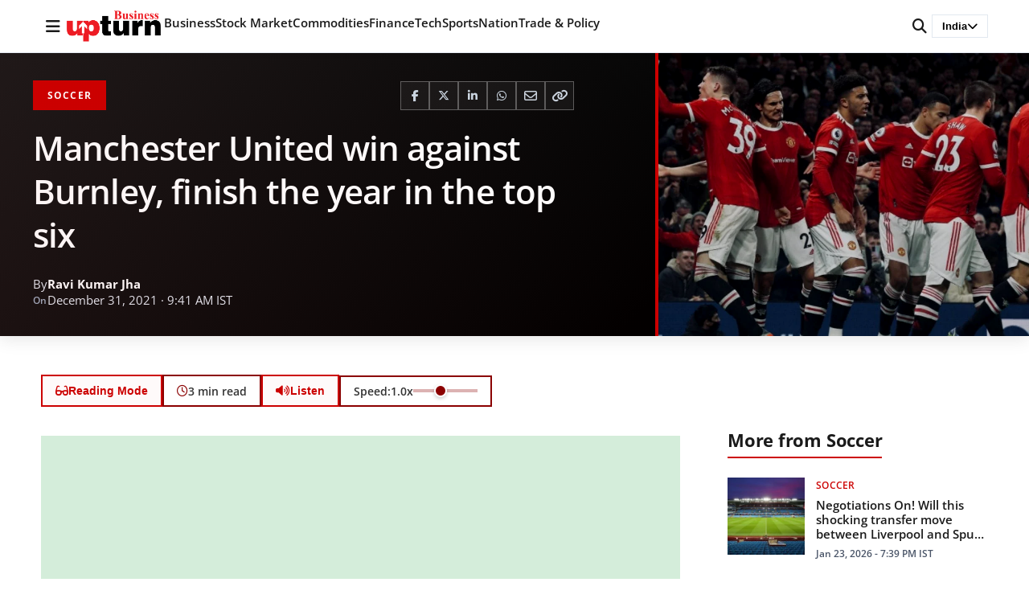

--- FILE ---
content_type: text/html; charset=utf-8
request_url: https://www.google.com/recaptcha/api2/aframe
body_size: 267
content:
<!DOCTYPE HTML><html><head><meta http-equiv="content-type" content="text/html; charset=UTF-8"></head><body><script nonce="CahHXplt9y3zjaVMnGP0Sw">/** Anti-fraud and anti-abuse applications only. See google.com/recaptcha */ try{var clients={'sodar':'https://pagead2.googlesyndication.com/pagead/sodar?'};window.addEventListener("message",function(a){try{if(a.source===window.parent){var b=JSON.parse(a.data);var c=clients[b['id']];if(c){var d=document.createElement('img');d.src=c+b['params']+'&rc='+(localStorage.getItem("rc::a")?sessionStorage.getItem("rc::b"):"");window.document.body.appendChild(d);sessionStorage.setItem("rc::e",parseInt(sessionStorage.getItem("rc::e")||0)+1);localStorage.setItem("rc::h",'1769302453834');}}}catch(b){}});window.parent.postMessage("_grecaptcha_ready", "*");}catch(b){}</script></body></html>